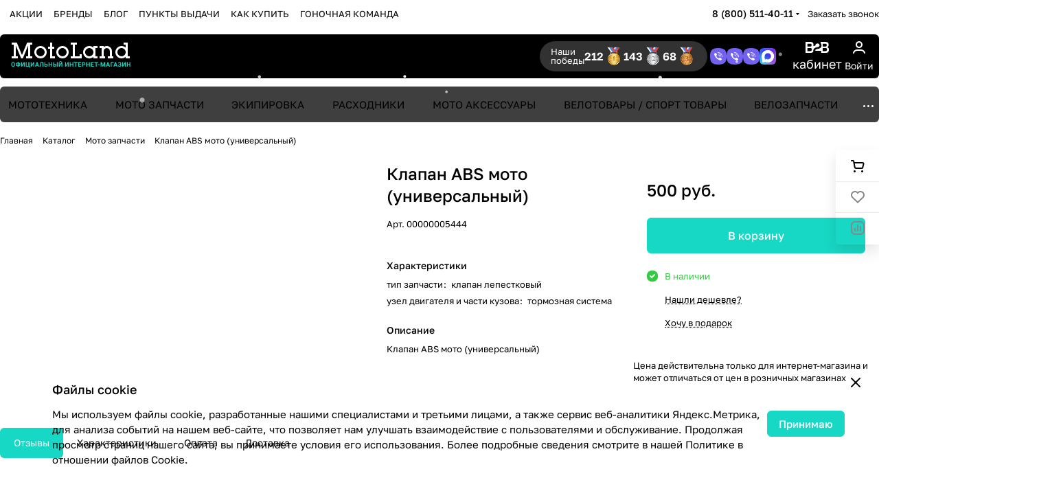

--- FILE ---
content_type: text/html; charset=UTF-8
request_url: https://motoland-shop.ru/bitrix/templates/aspro-premier/components/bitrix/catalog.comments/catalog/ajax.php?IBLOCK_ID=74&ELEMENT_ID=137011&XML_ID=&SITE_ID=s1
body_size: 8683
content:
<div id="comp_af0a28145f2049d660ab9d74aaa9d34a">
<div class="comments-block__inner-wrapper">
    
    <script>
        BX.ready(function() {
            if (BX.viewImageBind) {
                BX.viewImageBind('blg-comment-37588', false, {
                    tag:'IMG',
                    attr: 'data-bx-image'
                });
            }
        });
        BX.message({
            'BPC_MES_DELETE': 'Удалить',
        });
    </script>
    <div id="reviews_sort_continer" class="hidden"></div>
    <div class="blog-comments" id="blg-comment-37588">
    <a name="comments" class="hidden"></a>

            <script>
    var reviews_count = '';
    var reviews_count_text = '';

    if (reviews_count && !isNaN(reviews_count) && reviews_count_text) {
        $('.EXTENDED .element-count-wrapper .element-count').text(reviews_count_text).removeClass('hidden');
    }

    
    function onLightEditorShow(content) {
        if (!window.oBlogComLHE)
            return BX.addCustomEvent(window, 'LHE_OnInit', function() {
                setTimeout(function() {
                    onLightEditorShow(content);
                }, 500);
            });

        oBlogComLHE.SetContent(content || '');
        oBlogComLHE.CreateFrame(); // We need to recreate editable frame after reappending editor container
        oBlogComLHE.SetEditorContent(oBlogComLHE.content);
        oBlogComLHE.SetFocus();
    }

    function commentAction(key, el, type) {
        const $this = $(el);
        const $comment = $('#form_comment_' + key);
        const $commentsContainer = $('.blog-comments');
        const currentCommentType = $comment.data('type');
        const currentKey = $commentsContainer.data('key');
        $('.js-form-comment').hide();
        $('.blog-comment-action__link').not($this).removeClass('clicked');

        if (!currentKey) {
            $comment.data('key', key);
        }

        if ((type !== currentCommentType && typeof window[type] !== 'undefined') || currentKey !== key) {
            window[type](key);
            $comment.data('type', type);
            $comment.data('key', key);
        }

        if ((type !== currentCommentType && !$this.hasClass('clicked')) || type === currentCommentType)
            toggleComment($this, $comment);

    }

    function toggleComment($el, $comment,) {
        if ($el.hasClass('clicked')) {
            $comment.slideUp();
            $el.removeClass('clicked');
            $el.closest('.blog-comment-content__item').find('.blog-comment-action__link').removeClass('clicked');
        } else{
            $comment.slideDown();
            $el.addClass('clicked');
        }
    }

    function showComment(key, error, userName, userEmail, needData) {
        subject = '';
        comment = '';

        if (needData == "Y") {
            subject = window["title" + key];
            comment = window["text" + key];
        }

        var pFormCont = BX('form_c_del');
        if (!pFormCont) {
            return;
        }

        clearForm(pFormCont);

        if (BX.hasClass(pFormCont, 'blog-comment__edit-form')) {
            BX.removeClass(pFormCont, 'blog-comment__edit-form');
        }
        BX('form_comment_' + key).appendChild(pFormCont); // Move form
        fileInputInit("Прикрепить изображение (не более 1 мб)", 'Y');

        pFormCont.style.display = "block";

        form_comment.parentId.value = key;
        form_comment.edit_id.value = '';
        form_comment.act.value = 'add';
        form_comment.post.value = 'Опубликовать отзыв';
        form_comment.action = form_comment.action + "#" + key;

        if (error == "Y") {
            if (comment.length > 0) {
                comment = comment.replace(/\/</gi, '<');
                comment = comment.replace(/\/>/gi, '>');
            }
            if (userName.length > 0) {
                userName = userName.replace(/\/</gi, '<');
                userName = userName.replace(/\/>/gi, '>');
                form_comment.user_name.value = userName;
            }
            if (userEmail.length > 0) {
                userEmail = userEmail.replace(/\/</gi, '<');
                userEmail = userEmail.replace(/\/>/gi, '>');
                form_comment.user_email.value = userEmail;
            }
            if (subject && subject.length > 0 && form_comment.subject) {
                subject = subject.replace(/\/</gi, '<');
                subject = subject.replace(/\/>/gi, '>');
                form_comment.subject.value = subject;
            }
        }

        files = BX('form_comment')["UF_BLOG_COMMENT_DOC[]"];
        if (files !== null && typeof files != 'undefined') {
            if (!files.length) {
                BX.remove(files);
            } else {
                for (i = 0; i < files.length; i++)
                    BX.remove(BX(files[i]));
            }
        }
        filesForm = BX.findChild(BX('blog-comment-user-fields-UF_BLOG_COMMENT_DOC'), {
            'className': 'file-placeholder-tbody'
        }, true, false);
        if (filesForm !== null && typeof filesForm != 'undefined')
            BX.cleanNode(filesForm, false);

        filesForm = BX.findChild(BX('blog-comment-user-fields-UF_BLOG_COMMENT_DOC'), {
            'className': 'feed-add-photo-block'
        }, true, true);
        if (filesForm !== null && typeof filesForm != 'undefined') {
            for (i = 0; i < filesForm.length; i++) {
                if (BX(filesForm[i]).parentNode.id != 'file-image-template')
                    BX.remove(BX(filesForm[i]));
            }
        }

        filesForm = BX.findChild(BX('blog-comment-user-fields-UF_BLOG_COMMENT_DOC'), {
            'className': 'file-selectdialog'
        }, true, false);
        if (filesForm !== null && typeof filesForm != 'undefined') {
            BX.hide(BX.findChild(BX('blog-comment-user-fields-UF_BLOG_COMMENT_DOC'), {
                'className': 'file-selectdialog'
            }, true, false));
            BX.show(BX('blog-upload-file'));
        }

        onLightEditorShow(comment);
    }

    function editComment(key) {
        subject = window["title" + key];
        comment = window["text" + key];

        if (comment.length > 0) {
            comment = comment.replace(/\/</gi, '<');
            comment = comment.replace(/\/>/gi, '>');
        }

        var pFormCont = BX('form_c_del');
        var parent = BX.findParent(BX('form_comment_' + key), {
            "class": "blog-comment"
        });
        var commentBlock = BX('blg-comment-' + key);

        if (commentBlock === null) {
            if (BX('blg-comment-' + key + 'old') !== null) {
                $('#blg-comment-' + key + 'old').attr('id', 'blg-comment-' + key);
                commentBlock = BX('blg-comment-' + key);
            }
        }

        if (BX.hasClass(parent, 'parent')) {
            BX.addClass(pFormCont, 'blog-comment__edit-form');
            updateEditForm(commentBlock, pFormCont, true);
        } else if (BX.hasClass(pFormCont, 'blog-comment__edit-form')) {
            BX.removeClass(pFormCont, 'blog-comment__edit-form');
            updateEditForm(commentBlock, pFormCont);
        } else {
            updateEditForm(commentBlock, pFormCont);
        }

        BX('form_comment_' + key).appendChild(pFormCont); // Move form

        typeof dropZone === 'object' && dropZone.drawImagesFromColection(document.querySelectorAll(`[rel="reviews-gallery_${key}"] img`));

        pFormCont.style.display = "block";

        files = BX('form_comment')["UF_BLOG_COMMENT_DOC[]"];
        if (files !== null && typeof files != 'undefined') {
            if (!files.length) {
                BX.remove(files);
            } else {
                for (i = 0; i < files.length; i++)
                    BX.remove(BX(files[i]));
            }
        }
        filesForm = BX.findChild(BX('blog-comment-user-fields-UF_BLOG_COMMENT_DOC'), {
            'className': 'file-placeholder-tbody'
        }, true, false);
        if (filesForm !== null && typeof filesForm != 'undefined')
            BX.cleanNode(filesForm, false);

        filesForm = BX.findChild(BX('blog-comment-user-fields-UF_BLOG_COMMENT_DOC'), {
            'className': 'feed-add-photo-block'
        }, true, true);
        if (filesForm !== null && typeof filesForm != 'undefined') {
            for (i = 0; i < filesForm.length; i++) {
                if (BX(filesForm[i]).parentNode.id != 'file-image-template')
                    BX.remove(BX(filesForm[i]));
            }
        }

        filesForm = BX.findChild(BX('blog-comment-user-fields-UF_BLOG_COMMENT_DOC'), {
            'className': 'file-selectdialog'
        }, true, false);
        if (filesForm !== null && typeof filesForm != 'undefined') {
            BX.hide(BX.findChild(BX('blog-comment-user-fields-UF_BLOG_COMMENT_DOC'), {
                'className': 'file-selectdialog'
            }, true, false));
            BX.show(BX('blog-upload-file'));
        }

        onLightEditorShow(comment);

        form_comment.parentId.value = '';
        form_comment.edit_id.value = key;
        form_comment.act.value = 'edit';
        form_comment.post.value = 'Сохранить';
        form_comment.action = form_comment.action + "#" + key;

        if (subject && subject.length > 0 && form_comment.subject) {
            subject = subject.replace(/\/</gi, '<');
            subject = subject.replace(/\/>/gi, '>');
            form_comment.subject.value = subject;
        }
    }

    function waitResult(id) {
        id = parseInt(id);
        r = 'new_comment_' + id;
        ob = BX(r);
        const eventdata = {
            id: id,
        };

        if (ob.innerHTML.length > 0) {
            var obNew = BX.processHTML(ob.innerHTML, true);
            scripts = obNew.SCRIPT;
            BX.ajax.processScripts(scripts, true);
            if (window.commentEr && window.commentEr == "Y") {
                BX('err_comment_' + id).innerHTML = ob.innerHTML;
                ob.innerHTML = '';
            } else {
                if (BX('edit_id').value > 0) {
                    if (BX('blg-comment-' + id)) {
                        BX('blg-comment-' + id + 'old').innerHTML = BX('blg-comment-' + id).innerHTML;
                        BX('blg-comment-' + id + 'old').id = 'blg-comment-' + id;
                    } else {
                        BX('blg-comment-' + id + 'old').innerHTML = ob.innerHTML;
                    }

                    // clean deleted images
                    document.querySelector('.blog-comment-form__existing-files').innerHTML = '';
                } else {
                    if (id) {
                        BX('new_comment_cont_' + id).innerHTML += ob.innerHTML;
                        BX('new_comment_cont_' + id).classList.remove('hidden');
                    } else {
                        $('.blog-comment__container').prepend($(ob.innerHTML));
                    }

                    // adjust first comment's html
                    const nodeAlertEmpty = document.querySelector('.alert-empty')
                    if (nodeAlertEmpty) {
                        // remove empty reviews block
                        nodeAlertEmpty.remove();

                        // show raging block
                        const nodeRatingBlock = document.querySelector('.comments-block__reviews-info-inner');
                        if (nodeRatingBlock) {
                            nodeRatingBlock.classList.remove('hidden');
                        }

                        // show sort
                        const nodeSort = document.querySelector('.reviews_sort');
                        if (nodeSort) {
                            nodeSort.classList.remove('hidden');
                        }

                        // add first rating
                        const nodeRateBar = ob.querySelector('.rate__bar');
                        if (nodeRateBar) {
                            nodeRatingBlock.querySelector('.rating-value .count').innerText = nodeRateBar.value;
                        }
                    }
                }
                ob.innerHTML = '';
            }
            window.commentEr = false;

            BX.closeWait();
            BX('post-button').disabled = false;

            if (id == 0) {
                var comments = document.querySelector('.EXTENDED .blog-comments');
                if (comments !== null) {
                    comments.classList.remove('empty-reviews');
                }

                var bError = $(comments).find('[id^=err_comment] *').length > 0;
                if (!bError) {
                    $('#form_comment_0').slideUp();
                    clearForm(BX('form_c_del'));
                    eventdata.status = 'success';
                } else {
                    $('#form_comment_0 [name=comment]').val(window.commentOr);
                    eventdata.status = 'error';
                    eventdata.message = $(comments).find('[id^=err_comment]').text().trim();
                }

                BX.onCustomEvent("onIblockCatalogCommentSubmit", [eventdata]);
            } else {
                BX('form_c_del').style.display = "none";
            }
        } else {
            setTimeout("waitResult('" + id + "')", 500);
        }

        $('.reviews-gallery-block .slider-solution').removeClass('appear-block');
    }

    function submitComment() {
        //oBlogComLHE.SaveContent();
        BX('post-button').focus();
        BX('post-button').disabled = true;
        obForm = BX('form_comment');
        const bCommentRequired = false;
                    if (BX('edit_id').value > 0) {
                val = BX('edit_id').value;
                BX('blg-comment-' + val).id = 'blg-comment-' + val + 'old';
            } else
                val = BX('parentId').value;
            id = 'new_comment_' + val;

            if (BX('err_comment_' + val))
                BX('err_comment_' + val).innerHTML = '';

            if (!prepareFormInfo(obForm, bCommentRequired)) {
                BX('post-button').disabled = false;
                return false;
            }

            BX.ajax.submitComponentForm(obForm, id);
            var comment = $(obForm).find('[name=comment]');
            setTimeout(function() {
                comment.css('color', '');
            }, 1500);

            setTimeout("waitResult('" + val + "')", 100);
        
        var eventdata = {
            type: 'form_submit',
            form: $(obForm)
        };
        BX.onCustomEvent('onSubmitForm', [eventdata]);
    }

    function prepareFormInfo(obForm, bCommentRequired) {
        let isValid = true;

        var form = $(obForm);

        // remove hidden comment field
        form.find('input[type=hidden][name=comment]').remove();

        var comment = form.find('[name=comment]');
        var limitations = form.find('[name=limitations]');
        var virtues = form.find('[name=virtues]');
        var rating = form.find('[name=rating]');
        var edit_id = form.find('[name=edit_id]') ?
            parseInt(form.find('[name=edit_id]').val()) :
            false;
        var parent_id = form.find('[name=parentId]') ?
            parseInt(form.find('[name=parentId]').val()) :
            false;
        var oid = form.find('[name=OFFER_ID]').val();
        oid = String(oid).length ? oid : '';

        var ratingVal = rating.closest('.votes_block').data('rating');
        if (ratingVal) {
            rating.val(ratingVal);
        }

        var resultCommentText = '';
        if (virtues.val()) {
            resultCommentText += `<virtues>${virtues.val().replace(/(<([^>]+)>)/gi, "")}</virtues>\n`;
        }
        if (limitations.val()) {
            resultCommentText += `<limitations>${limitations.val().replace(/(<([^>]+)>)/gi, "")}</limitations>\n`;
        }
        if (comment.val()) {
            resultCommentText += `<comment>${comment.val().replace(/(<([^>]+)>)/gi, "")}</comment>`;
        }
        else if ((!bCommentRequired || edit_id) && !parent_id) {
            resultCommentText += `<uniqid>${oid}</uniqid>`;
        }

        if (bCommentRequired && !resultCommentText) {
            const $label = form.find('.form__text-field:visible:first label:not(.error)');
            const $error = form.find('.comments-error');
            if (!$error.length) {
                const error = BX.create({
                    tag: 'label',
                    text: "Заполните одно из полей: достоинства, недостатки, комментарий",
                    attrs: {
                        class: 'error comments-error',
                        for: 'virtues'
                    },
                });
                BX.insertAfter(error, $label[0]);
            }
            isValid = false;
        }

        isValid = isValid && $(obForm).valid();

        if (!isValid) {
            return false;
        }

        window.commentOr = comment.val();

        // add hidden comment field
        if (resultCommentText) {
            let commentHidden = BX.create({
                tag: 'input',
                attrs: {
                    type: 'hidden',
                    name: comment.attr('name'),
                    value: resultCommentText,
                },
            });

            BX.insertAfter(commentHidden, comment[0]);
        }

        return isValid;
    }

    function hideShowComment(url, id) {
        var siteID = 's1';
        var bcn = BX('blg-comment-' + id);
        BX.showWait(bcn);
        bcn.id = 'blg-comment-' + id + 'old';
        BX('err_comment_' + id).innerHTML = '';
        url += `&SITE_ID=` + siteID;
        BX.ajax.get(url, function(data) {
            var obNew = BX.processHTML(data, true);
            scripts = obNew.SCRIPT;
            BX.ajax.processScripts(scripts, true);
            var nc = BX('new_comment_' + id);
            var bc = BX('blg-comment-' + id + 'old');
            nc.style.display = "none";
            nc.innerHTML = data;
            $('.reviews-gallery-block .slider-solution').removeClass('appear-block');
            if (BX('blg-comment-' + id)) {
                bc.innerHTML = BX('blg-comment-' + id).innerHTML;
            } else {
                BX('err_comment_' + id).innerHTML = nc.innerHTML;
            }
            BX('blg-comment-' + id + 'old').id = 'blg-comment-' + id;

            BX.closeWait();
        });

        return false;
    }

    function deleteComment(url, id) {
        var siteID = 's1';
        BX.showWait(BX('blg-comment-' + id));
        url += '&SITE_ID=' + siteID;
        BX.ajax.get(url, function(data) {
            var obNew = BX.processHTML(data, true);
            scripts = obNew.SCRIPT;
            BX.ajax.processScripts(scripts, true);

            var nc = BX('new_comment_' + id);
            nc.style.display = "none";
            nc.innerHTML = data;

            if (BX('blg-com-err')) {
                BX('err_comment_' + id).innerHTML = nc.innerHTML;
            } else {
                BX('blg-comment-' + id).innerHTML = nc.innerHTML;
            }
            nc.innerHTML = '';

            BX.closeWait();
        });


        return false;
    }

    function updateEditForm(commentBlock, pFormCont, parent) {
        clearForm(pFormCont);
        if (parent) {
            var rating = BX.findChild(commentBlock, {
                "class": 'rate__bar'
            }, true, true);
            rating = rating === undefined ? 0 : rating[0].value;

            var stars = BX.findChild(pFormCont, {
                "class": 'item-rating rating__star-svg'
            }, true, true);
            var _this = $(stars[rating - 1]),
                index = rating,
                ratingMessage = _this.data('message');

            _this.closest('.votes_block').data('rating', index);
            var ratingInput = _this.closest('.votes_block').find('input[name=RATING]');
            if (ratingInput.length) {
                ratingInput.val(index);
            } else {
                _this.closest('.votes_block').find('input[data-sid=RATING]').val(index);
            }
            _this.closest('.votes_block').find('.rating_message').data('message', ratingMessage).text(ratingMessage);;

            stars.forEach(function(star, index) {
                if (index < rating) {
                    $(star).addClass('rating__star-svg--filled');
                } else {
                    $(star).removeClass('rating__star-svg--filled');
                }
            });

            var virtues = BX.findChild(commentBlock, {
                "class": 'comment-text__text VIRTUES'
            }, true);
            if (virtues !== null) {
                virtues = virtues.innerHTML.trim();
            }
            var limitations = BX.findChild(commentBlock, {
                "class": 'comment-text__text LIMITATIONS'
            }, true);
            if (limitations !== null) {
                limitations = limitations.innerHTML.trim();
            }
            var comment = BX.findChild(commentBlock, {
                "class": 'comment-text__text COMMENT'
            }, true);
            if (comment !== null) {
                comment = comment.innerHTML.trim();
            }
            var approveText = BX.findChild(commentBlock, {
                "class": 'comment-text__text APPROVE_TEXT'
            }, true);
            if (approveText !== null) {
                approveText = approveText.innerHTML.trim();
            }

            $(pFormCont).find('.form.virtues textarea').val(virtues);
            $(pFormCont).find('.form.limitations textarea').val(limitations);
            $(pFormCont).find('.form.comment textarea').val(comment);
            $(pFormCont).find('.form.approve-text input').val(approveText);
        } else {
            var comment = BX.findChild(commentBlock, {
                "class": 'comment-text__text COMMENT'
            }, true).innerHTML.trim();
            $(pFormCont).find('.form.comment textarea').val(comment);
        }


    }

    function clearForm(pFormCont) {

        var stars = BX.findChild(pFormCont, {
            "class": 'item-rating'
        }, true, true);
        stars.forEach(function(star, index) {
            $(stars).removeClass('rating__star-svg--filled');
        });


        var votesBlock = $(pFormCont).find('.votes_block');

        votesBlock.data('rating', '');

        if (votesBlock.find('input[name=RATING]').length) {
            votesBlock.find('input[name=RATING]').val('');
        } else {
            votesBlock.find('input[data-sid=RATING]').val('');
        }
        votesBlock.find('.rating_message').data('message', "Без оценки").text("Без оценки");

        $(pFormCont).find('.form.virtues textarea').val('');
        $(pFormCont).find('.form.limitations textarea').val('');
        $(pFormCont).find('.form.comment textarea').val('');
        $(pFormCont).find('input[type=file]').val('');
        $(pFormCont).find('input[name=rating]').val('');
        $(pFormCont).find("input[type=file]").uniform.update();

        typeof dropZone === 'object' && dropZone.removeAllFiles();
    }

    
    function blogShowFile() {
        el = BX('blog-upload-file');
        if (el.style.display != 'none')
            BX.hide(el);
        else
            BX.show(el);
        BX.onCustomEvent(BX('blog-comment-user-fields-UF_BLOG_COMMENT_DOC'), "BFileDLoadFormController");
    }

    BX.Aspro.Utils.readyDOM(() => {
        BX.Aspro.Loader.addExt('file_input', 'validate.script').then(() => {
            $('form[name="form_comment"]').validate({
                highlight: function(element) {
                    $(element).parent().addClass('error');
                },
                unhighlight: function(element) {
                    $(element).parent().removeClass('error');
                },
                submitHandler: function(form) {
                    if ($('form[name="form_comment"]').valid()) {
                        setTimeout(function() {
                            $(form).find('button[type="submit"]').attr("disabled", "disabled");
                        }, 300);
                        var eventdata = {type: 'form_submit', form: form, form_name: 'form_comment'};
                        BX.onCustomEvent('onSubmitForm', [eventdata]);
                    }
                },
                errorPlacement: function(error, element) {
                    let uploader = element.closest('.uploader');
                    if (uploader.length) {
                        error.insertAfter(uploader);
                    }
                    else {
                        error.insertAfter(element);
                    }
                },
            });
        })
    });

    $('.blog-add-comment .btn').on('click', function() {
        if (!$(this).hasClass('clicked')) {
            showComment('0');
            $(this).addClass('clicked');
        } else
            $('#form_comment_0').slideToggle();
    });

    
    
    BX.Aspro?.Comments?.showCurrentOfferInfo();
</script>
            
    
    
                                                        <div class="js-form-comment" id="form_comment_" style="display:none;">
                    <div id="form_c_del" style="display:none;">
                        <div class="blog-comment__form">
                            <form enctype="multipart/form-data" method="POST" name="form_comment" id="form_comment" action="/bitrix/templates/aspro-premier/components/bitrix/catalog.comments/catalog/aspro/blog.post.comment.premier/adapt/ajax.php">
                                <input type="hidden" name="parentId" id="parentId" value="">
                                <input type="hidden" name="edit_id" id="edit_id" value="">
                                <input type="hidden" name="act" id="act" value="add">
                                <input type="hidden" name="post" value="Y">

                                                                    <input type="hidden" name="IBLOCK_ID" value="74">
                                
                                                                    <input type="hidden" name="ELEMENT_ID" value="137011">
                                
                                
                                                                    <input type="hidden" name="XML_ID" value="">
                                
                                                                    <input type="hidden" name="SITE_ID" value="s1">
                                
                                                                <input type="hidden" name="sessid" id="sessid" value="af4102daa8c2929978b2ce580979463e" />
                                <div class="form popup blog-comment-fields outer-rounded-x bordered mb mb--24">
                                    <div class="form-header">
                                                                                    <div class="blog-comment-field blog-comment-field-user">
                                                <div class="row form">
                                                    <div class="col-md-6 col-sm-6">
                                                        <div class="form-group ">
                                                            <label for="user_name">Ваше имя <span class="required-star">*</span></label>
                                                            <div class="input">
                                                            <input maxlength="255" size="30" class="form-control" required tabindex="3" type="text" name="user_name" id="user_name" value="">
                                                            </div>
                                                        </div>
                                                    </div>
                                                    <div class="col-md-6 col-sm-6">
                                                        <div class="form-group ">
                                                            <label for="user_email">E-mail</label>
                                                            <div class="input">
                                                            <input maxlength="255" size="30" class="form-control" tabindex="4" type="text" name="user_email" id="user_email" value="">
                                                            </div>
                                                        </div>
                                                    </div>
                                                </div>
                                            </div>
                                        
                                        
                                        <div class="row form">
                                            <div class="col-md-12">
                                                <div class="form-group">
                                                    <label class="rating_label" data-hide>Ваша оценка <span class="required-star">*</span></label>
                                                    <div class="votes_block nstar big with-text" data-hide>
                                                        <div class="ratings">
                                                            <div class="inner_rating rating__star-svg">
                                                                                                                                    <div class="item-rating rating__star-svg" data-message="Очень плохо">
                                                                        <i class="svg inline  inline " aria-hidden="true"><svg width="16" height="16" ><use xlink:href="/bitrix/templates/aspro-premier/images/svg/catalog/item_icons.svg?1760406809#star-13-13"></use></svg></i>                                                                    </div>
                                                                                                                                    <div class="item-rating rating__star-svg" data-message="Плохо">
                                                                        <i class="svg inline  inline " aria-hidden="true"><svg width="16" height="16" ><use xlink:href="/bitrix/templates/aspro-premier/images/svg/catalog/item_icons.svg?1760406809#star-13-13"></use></svg></i>                                                                    </div>
                                                                                                                                    <div class="item-rating rating__star-svg" data-message="Нормально">
                                                                        <i class="svg inline  inline " aria-hidden="true"><svg width="16" height="16" ><use xlink:href="/bitrix/templates/aspro-premier/images/svg/catalog/item_icons.svg?1760406809#star-13-13"></use></svg></i>                                                                    </div>
                                                                                                                                    <div class="item-rating rating__star-svg" data-message="Хорошо">
                                                                        <i class="svg inline  inline " aria-hidden="true"><svg width="16" height="16" ><use xlink:href="/bitrix/templates/aspro-premier/images/svg/catalog/item_icons.svg?1760406809#star-13-13"></use></svg></i>                                                                    </div>
                                                                                                                                    <div class="item-rating rating__star-svg" data-message="Отлично">
                                                                        <i class="svg inline  inline " aria-hidden="true"><svg width="16" height="16" ><use xlink:href="/bitrix/templates/aspro-premier/images/svg/catalog/item_icons.svg?1760406809#star-13-13"></use></svg></i>                                                                    </div>
                                                                                                                            </div>
                                                        </div>
                                                        <div class="rating_message secondary-color" data-message="Без оценки">Без оценки</div>
                                                        <input class="hidden" name="rating" required>
                                                    </div>
                                                </div>
                                            </div>
                                        </div>

                                        <div class="row form virtues" data-hide>
                                            <div class="col-md-12">
                                                <div class="form-group">
                                                    <label for="virtues">Достоинства</label>
                                                    <div class="input">
                                                    <textarea rows="3" class="form-control" tabindex="3" name="virtues" id="virtues" value=""></textarea>
                                                    </div>
                                                </div>
                                            </div>
                                        </div>

                                        <div class="row form limitations" data-hide>
                                            <div class="col-md-12">
                                                <div class="form-group">
                                                    <label for="limitations">Недостатки</label>
                                                    <div class="input">
                                                    <textarea rows="3" class="form-control" tabindex="3" name="limitations" id="limitations" value=""></textarea>
                                                    </div>
                                                </div>
                                            </div>
                                        </div>

                                        <div class="row form comment">
                                            <div class="col-md-12">
                                                <div class="form-group">
                                                    <label for="comment">Комментарий</label>
                                                    <div class="input">
                                                        <textarea rows="3" class="form-control" tabindex="3" name="comment" id="comment" value=""></textarea>
                                                    </div>
                                                </div>
                                            </div>
                                        </div>

                                        <div class="row form">
                                            <div class="col-md-12 blog-comment-form__existing-files">

                                            </div>
                                        </div>

                                                                                    <div class="drop-zone bordered button-rounded-x mb mb--20" data-hide>
                                                <div class ="drop-zone__wrapper button-rounded-x">
                                                    <input type="file" id="comment_images" multiple="multiple" name="comment_images[]" accept="image/*" title="" class="drop-zone__wrapper-input uniform-ignore">
                                                </div>
                                            </div>

                                            <script>var dropZone = new DropZone('.drop-zone', {maxImageCount:10});</script>
                                        
                                        
                                        
                                                                                    <div class="captcha-row clearfix fill-animate">
                                                <label for="captcha_word"><span>Подтвердите, что вы не робот&nbsp;<span class="required-star">*</span></span></label>
                                                <div class="captcha_image">
                                                    <img data-src="" src="[data-uri]" width="180" height="40" id="captcha" border="0" class="captcha_img" style="display: none; opacity: 0; width: 0; height: 0; margin: 0;" />
                                                    <input type="hidden" id="captcha_code" name="captcha_code" class="captcha_sid" value="01a9d1fdc6550a3413717e4cb2620f2c" />
                                                    <div class="captcha_reload"></div>
                                                    <span class="refresh"><a href="javascript:;" rel="nofollow">Поменять картинку</a></span>
                                                </div>
                                                <div class="captcha_input">
                                                    <div id='recaptcha-dLp7' class='smart-captcha' data-sitekey='ysc1_3TlXST0pyrDFuEccU2uX4G0FdWekifRtDdSm6qeB54b4376b'></div><script>if (typeof renderCaptcha !== 'undefined') {renderCaptcha('recaptcha-dLp7');} else {parent.renderCaptcha('recaptcha-dLp7');}</script><script>if (typeof BX !== 'undefined') {BX.onCustomEvent('onRenderCaptcha');} else {parent.BX.onCustomEvent('onRenderCaptcha');}</script>
                                                </div>
                                            </div>
                                        
                                        <div class="blog-comment-buttons-wrapper font_15">
                                            <input tabindex="10" class="btn btn-default" value="Опубликовать отзыв" type="button" name="sub-post" id="post-button" onclick="submitComment()">
                                        </div>
                                    </div>
                                </div>
                                <input type="hidden" name="blog_upload_cid" id="upload-cid" value="">
                            </form>
                        </div>
                    </div>
                </div>
                        
                                                
                                    
                                    <div class="outer-rounded-x bordered alert-empty p p--32">
                        <div class="no-margin-p line-block line-block--gap line-block--flex-wrap line-block--justify-between line-block--align-flex-start">
                            <div>
                                <h3 class='switcher-title'>У этого товара пока нет отзывов, но вы можете быть первым</h3><p>Совершите покупку и оставьте свой отзыв об его использовании</p>                            </div>

                            <button type="button" class="btn btn-default show-comment blog-comment-action__link">
                                Написать отзыв                            </button>
                        </div>
                    </div>
                    <script>
                        var comments = $('.EXTENDED .blog-comments');
                        if (comments.length) {
                            comments.addClass('empty-reviews');
                        }
                    </script>
                
                                    <div class="js-form-comment" id="form_comment_0" style="display: none;">
                        <div id="err_comment_0"></div>
                        <div class="js-form-comment" id="form_comment_0"></div>
                        <div id="new_comment_0" style="display:none;"></div>
                    </div>

                    <div id="new_comment_cont_0" class="hidden"></div>

                                    
                <div class="reviews_sort flexbox gap gap--36 hidden">
        <div class="filter-panel sort_header border-bottom pb pb--16">
        
        <!--noindex-->
            <div class="filter-panel__sort">
                                    <form id="review-sort-form" class="review-sort-form filter-panel__sort-form" method="POST" enctype="multipart/form-data">
                        <input type="hidden" name="reviews_sort" value="Y" />
                        <input type="hidden" name="reviews_filter" value="Y" />
                        <input type="hidden" name="ajax_url" value="/bitrix/templates/aspro-premier/components/bitrix/catalog.comments/catalog/aspro/blog.post.comment.premier/adapt/ajax.php">
                                                            <div class="filter-panel__sort-form__inner flexbox flexbox--row flexbox--wrap gap gap--8">
                        <div class="filter-panel__sort-form__item dropdown-select dropdown-select--with-dropdown">
                            <button type="button" class="btn--no-btn-appearance dropdown-select__title font_14 fill-dark-light bordered rounded-x">
                                <i class="svg inline mr mr--12 inline " aria-hidden="true"><svg width="12" height="12" ><use xlink:href="/bitrix/templates/aspro-premier/images/svg/catalog/item_icons.svg?1760406809#sort"></use></svg></i>                                <span>
                                    Сначала позитивные                                </span>
                                <i class="svg inline dropdown-select__icon-down inline " aria-hidden="true"><svg width="5" height="3" ><use xlink:href="/bitrix/templates/aspro-premier/images/svg/arrows.svg?1760406809#down"></use></svg></i>                            </button>

                            <div class="dropdown-select__list dropdown-menu-wrapper dropdown-menu-wrapper--woffset" role="menu">
                                <div class="dropdown-menu-inner rounded-x">
                                                                                                                    <label class="dropdown-select__list-item font_15 radio">
                                            <input
                                                class="review-sort-form__input"
                                                id="sort-panel-rating_desc"
                                                name="sort"
                                                type="radio"
                                                value="UF_ASPRO_COM_RATING:SORT_DESC"
                                                checked                                            />
                                            <span class="dropdown-menu-item color_222 dropdown-menu-item--current">
                                                <span>Сначала позитивные</span>
                                                                                                    <i class="svg inline stroke-dark-light inline " aria-hidden="true"><svg width="12" height="9" ><use xlink:href="/bitrix/templates/aspro-premier/images/svg/form_icons.svg?1760406809#checkmark"></use></svg></i>                                                                                            </span>
                                        </label>
                                                                                                                    <label class="dropdown-select__list-item font_15 radio">
                                            <input
                                                class="review-sort-form__input"
                                                id="sort-panel-rating_asc"
                                                name="sort"
                                                type="radio"
                                                value="UF_ASPRO_COM_RATING:SORT_ASC"
                                                                                            />
                                            <span class="dropdown-menu-item color_222">
                                                <span>Сначала негативные</span>
                                                                                            </span>
                                        </label>
                                                                                                                    <label class="dropdown-select__list-item font_15 radio">
                                            <input
                                                class="review-sort-form__input"
                                                id="sort-panel-date_asc"
                                                name="sort"
                                                type="radio"
                                                value="DateFormated:SORT_ASC"
                                                                                            />
                                            <span class="dropdown-menu-item color_222">
                                                <span>Сначала старые</span>
                                                                                            </span>
                                        </label>
                                                                                                                    <label class="dropdown-select__list-item font_15 radio">
                                            <input
                                                class="review-sort-form__input"
                                                id="sort-panel-date_desc"
                                                name="sort"
                                                type="radio"
                                                value="DateFormated:SORT_DESC"
                                                                                            />
                                            <span class="dropdown-menu-item color_222">
                                                <span>Сначала новые</span>
                                                                                            </span>
                                        </label>
                                                                                                                    <label class="dropdown-select__list-item font_15 radio">
                                            <input
                                                class="review-sort-form__input"
                                                id="sort-panel-like_desc"
                                                name="sort"
                                                type="radio"
                                                value="UF_ASPRO_COM_LIKE:SORT_DESC"
                                                                                            />
                                            <span class="dropdown-menu-item color_222">
                                                <span>Сначала полезные</span>
                                                                                            </span>
                                        </label>
                                                                    </div>
                            </div>
                        </div>

                                                                                                        <div class="filter-panel__sort-form__item dropdown-select dropdown-select--with-dropdown">
                                    <button type="button" class="btn--no-btn-appearance dropdown-select__title font_14 fill-dark-light bordered rounded-x">
                                        <i class="svg inline mr mr--12 inline " aria-hidden="true"><svg width="12" height="12" ><use xlink:href="/bitrix/templates/aspro-premier/images/svg/catalog/item_icons.svg?1760406809#star-12-12"></use></svg></i>                                        <span>С любым рейтингом</span>
                                        <i class="svg inline dropdown-select__icon-down inline " aria-hidden="true"><svg width="5" height="3" ><use xlink:href="/bitrix/templates/aspro-premier/images/svg/arrows.svg?1760406809#down"></use></svg></i>                                    </button>

                                    <div class="dropdown-select__list dropdown-menu-wrapper dropdown-menu-wrapper--woffset" role="menu">
                                        <div class="dropdown-menu-inner rounded-x">
                                                                                            <label class="dropdown-select__list-item font_15 radio">
                                                    <input
                                                        class="review-sort-form__input"
                                                        id="filter-panel-rating-0"
                                                        name="filter[RATING]"
                                                        type="radio"
                                                        value=""
                                                        checked                                                    />
                                                    <span class="dropdown-menu-item color_222 dropdown-menu-item--current">
                                                        <span>С любым рейтингом</span>
                                                                                                                    <i class="svg inline stroke-dark-light inline " aria-hidden="true"><svg width="12" height="9" ><use xlink:href="/bitrix/templates/aspro-premier/images/svg/form_icons.svg?1760406809#checkmark"></use></svg></i>                                                                                                            </span>
                                                </label>
                                                                                            <label class="dropdown-select__list-item font_15 radio">
                                                    <input
                                                        class="review-sort-form__input"
                                                        id="filter-panel-rating-1"
                                                        name="filter[RATING]"
                                                        type="radio"
                                                        value="1"
                                                                                                            />
                                                    <span class="dropdown-menu-item color_222">
                                                        <span>1 звезда</span>
                                                                                                            </span>
                                                </label>
                                                                                            <label class="dropdown-select__list-item font_15 radio">
                                                    <input
                                                        class="review-sort-form__input"
                                                        id="filter-panel-rating-2"
                                                        name="filter[RATING]"
                                                        type="radio"
                                                        value="2"
                                                                                                            />
                                                    <span class="dropdown-menu-item color_222">
                                                        <span>2 звезды</span>
                                                                                                            </span>
                                                </label>
                                                                                            <label class="dropdown-select__list-item font_15 radio">
                                                    <input
                                                        class="review-sort-form__input"
                                                        id="filter-panel-rating-3"
                                                        name="filter[RATING]"
                                                        type="radio"
                                                        value="3"
                                                                                                            />
                                                    <span class="dropdown-menu-item color_222">
                                                        <span>3 звезды</span>
                                                                                                            </span>
                                                </label>
                                                                                            <label class="dropdown-select__list-item font_15 radio">
                                                    <input
                                                        class="review-sort-form__input"
                                                        id="filter-panel-rating-4"
                                                        name="filter[RATING]"
                                                        type="radio"
                                                        value="4"
                                                                                                            />
                                                    <span class="dropdown-menu-item color_222">
                                                        <span>4 звезды</span>
                                                                                                            </span>
                                                </label>
                                                                                            <label class="dropdown-select__list-item font_15 radio">
                                                    <input
                                                        class="review-sort-form__input"
                                                        id="filter-panel-rating-5"
                                                        name="filter[RATING]"
                                                        type="radio"
                                                        value="5"
                                                                                                            />
                                                    <span class="dropdown-menu-item color_222">
                                                        <span>5 звезд</span>
                                                                                                            </span>
                                                </label>
                                                                                    </div>
                                    </div>
                                </div>
                            
                                                                                
                                                            <div class="filter-panel__sort-form__item filter label_block">
                                    <input class="form-checkbox__input review-sort-form__input"
                                        id="filter-panel-photo"
                                        name="filter[PHOTO]"
                                        type="checkbox"
                                        value="Y"
                                                                            />
                                    <label class="form-checkbox__label form-checkbox__label--sm" for="filter-panel-photo">
                                        <span class="form-checkbox__box form-checkbox__box--static"></span>
                                        С фото                                    </label>
                                </div>
                                                                                
                                                            <div class="filter-panel__sort-form__item filter label_block">
                                    <input class="form-checkbox__input review-sort-form__input"
                                        id="filter-panel-text"
                                        name="filter[TEXT]"
                                        type="checkbox"
                                        value="Y"
                                                                            />
                                    <label class="form-checkbox__label form-checkbox__label--sm" for="filter-panel-text">
                                        <span class="form-checkbox__box form-checkbox__box--static"></span>
                                        С текстом                                    </label>
                                </div>
                                                                            </div>
                    </form>
                            </div>
        <!--/noindex-->
    </div>
</div>
            
            
                                                <div class="blog-comment__container">
                                                                        </div>
                            
                            </div>
    </div>
</div>

--- FILE ---
content_type: text/html; charset=UTF-8
request_url: https://motoland-shop.ru/ajax/form.php?form_id=marketing&type=marketing&id=1685398&iblock_id=364&delay=&template=TEXT&
body_size: 1401
content:
<script>BX.loadCSS(['/bitrix/components/aspro/marketing.popup/templates/premier/style.css?17483588356359']);</script><script>if(!window.BX)window.BX={};if(!window.BX.message)window.BX.message=function(mess){if(typeof mess==='object'){for(let i in mess) {BX.message[i]=mess[i];} return true;}};</script>
<script>(window.BX||top.BX).message({"LANGUAGE_ID":"ru","FORMAT_DATE":"DD.MM.YYYY","FORMAT_DATETIME":"DD.MM.YYYY HH:MI:SS","COOKIE_PREFIX":"BITRIX_SM","SERVER_TZ_OFFSET":"10800","UTF_MODE":"Y","SITE_ID":"s1","SITE_DIR":"\/","USER_ID":"","SERVER_TIME":1769902003,"USER_TZ_OFFSET":0,"USER_TZ_AUTO":"Y","bitrix_sessid":"af4102daa8c2929978b2ce580979463e"});</script>


<script src="/bitrix/js/logictim.balls/basket.js?16794882932194"></script>



<!--'start_frame_cache_cdmcEY'-->		<div class="form marketing-popup p p--24 premier " data-classes="TEXT BOTTOM_CENTER TEXT--wide maxwidth-theme-popup" data-ls="mw_1685398" >
									<div class="marketing-popup__wrapper">
			
			

							<div class="marketing-popup__title mb mb--12 color_222 font_18 switcher-title">Файлы cookie</div>
			
			<div class="marketing-popup__text font_15">
								Мы используем файлы cookie, разработанные нашими специалистами и третьими лицами, а также сервис веб-аналитики Яндекс.Метрика, для анализа событий на нашем веб-сайте, что позволяет нам улучшать взаимодействие с пользователями и обслуживание. Продолжая просмотр страниц нашего сайта, вы принимаете условия его использования. Более подробные сведения смотрите в нашей <a href="/include/licenses_detail.php">Политике в отношении файлов Cookie</a>.			</div>

			

							</div>
			
							<div class="marketing-popup__btn mt mt--24">
																	<span class="btn btn-default"  data-marketing-action="btn1">
							Принимаю						</span>
																				</div>
						</div>

<!--'end_frame_cache_cdmcEY'--><span class="jqmClose top-close fill-grey-hover" onclick="window.b24form = false;" title="Закрыть"><i class="svg inline  inline " aria-hidden="true"><svg width="14" height="14" ><use xlink:href="/bitrix/templates/aspro-premier/images/svg/header_icons.svg?1760406809#close-14-14"></use></svg></i></span>


--- FILE ---
content_type: text/css
request_url: https://motoland-shop.ru/bitrix/templates/aspro-premier/css/conditional/drop.css?17604068092379
body_size: 831
content:
.drop-zone {
	display: block;
	min-height: 120px;
	width: 100%;
}

.drop-zone__wrapper:hover,
.drop-zone.dragover {
	background: var(--theme-base-opacity-color);
	border: 1px solid hsla(var(--dark_light-wtheme-hue),
			var(--dark_light-wtheme-saturation),
			var(--dark_light-wtheme-lightness),
			0.35);
	transition: all 0.3s ease;
}

.drop-zone__image {
	position: relative;
	overflow: hidden;
	padding-bottom: 100%;
}

.drop-zone__image img {
	object-fit: cover;
	width: 100%;
	height: 100%;
	position: absolute;
	left: 0;
	top: 0;
}

.drop-zone .drop-zone__wrapper-input {
	height: 100%;
	width: 100%;
	position: absolute;
	z-index: 1;
	opacity: 0;
	cursor: pointer;
}

.drop-zone__image-close {
	width: 50px;
	height: 50px;
	position: absolute;
	right: 0;
	z-index: 1;
}

.drop-zone__image-icon {
	background-image: url('../../images/svg/close-drop.svg');
	background-position: 4px 4px;
	background-repeat: no-repeat;
	background-color: rgba(0, 0, 0, 0.35);
	height: 16px;
	width: 16px;
	opacity: 1;
	position: absolute;
	right: 8px;
	top: 8px;
	z-index: 1;
	box-shadow: none;
	cursor: pointer;
}

.drop-zone__image-icon:hover {
	background-color: rgba(0, 0, 0, 0.5);
}

.drop-zone__wrapper {
	display: flex;
	justify-content: center;
	align-items: center;
	height: 120px;
	position: relative;
	padding: 28px;
	margin: -1px;
}

.drop-zone__wrapper-text {
	position: relative;
	padding-left: 19px;
	overflow: hidden;
	text-overflow: ellipsis;
}

.drop-zone__wrapper-text:before {
	content: "";
	position: absolute;
	top: 3px;
	left: 0;
	width: 9px;
	height: 18px;
	background: url(/bitrix/templates/aspro-premier/images/svg/content_icons.svg) -118px -117px no-repeat;
	background-position: var(--light, -118px -117px) var(--dark, -128px -117px);
}

.drop-zone__wrapper-text span {
	color: var(--fill_dark_light_hover);
}

.drop-zone__images {
	--repeat_colum: 5;
	display: grid;
	grid-template-columns: repeat(var(--repeat_colum), 1fr);
	gap: 16px;
	padding: 28px;
}

.drop_zone__images-input {
	opacity: 0;
	position: absolute;
	visibility: hidden;
	z-index: -1;
}

@media (max-width: 1124px) {
	.drop-zone__images {
		--repeat_colum: 4;
	}
}

@media (max-width: 768px) {
	.drop-zone__images {
		--repeat_colum: 3;
	}
}

@media (max-width: 501px) {
	.drop-zone__images {
		--repeat_colum: 2;
	}
}

@media (max-width: 320px) {
	.drop-zone__images {
		--repeat_colum: 1;
	}
}


--- FILE ---
content_type: text/css
request_url: https://motoland-shop.ru/bitrix/templates/aspro-premier/css/footer.css?176040680911522
body_size: 2618
content:
/* vars */
.footer--color-dark {
  --light: var(--OFF_toggle);
  --dark: var(--ON_toggle);
}
.footer {
  --footer_border_color: var(--light, #ebebee) var(--dark, #3f3f45);
  --footer_bg: var(--light, #fff) var(--dark, #222228);
}
.footer--color-grey {
  --footer_bg: var(--darkerblack_bg_black);
}

/* grid */
.footer-grid {
  --columns: 1;
  --gap: 12px;
  display: flex;
  gap: var(--gap);
  justify-content: space-between;
}
.footer-grid-column-span {
  --span: 1;
  --span-width: calc((100% - var(--gap) * (var(--columns) - 1)) / var(--columns));
  min-width: calc(var(--span) * var(--span-width));
}
@media (min-width: 992px) {
  .footer-grid--3-992 {
    --columns: 3;
  }
  .footer-grid--4-992 {
    --columns: 4;
  }
}
@media (max-width: 991px) {
  .footer-grid {
    flex-wrap: wrap;
  }
}

/* divider */
.footer__divider--top {
  border-top: 1px solid var(--footer_border_color);
}
.footer__divider--bottom {
  border-bottom: 1px solid var(--footer_border_color);
}

/* composite */
#bx-composite-banner:empty {
  display: none;
}

/* main parts */
.footer {
  background: var(--footer_bg);
  color: var(--basic_text_black);
}
.footer__main-part {
  position: relative;
}
.footer__bottom-part {
  position: relative;
}
.footer__main-part .footer__part-item {
  flex: 1;
}
.footer__bottom-part .footer__bottom-part-items-wrapper {
  display: flex;
  flex-wrap: wrap;
  justify-content: space-between;
  align-items: center;
}

/* MENU */
.bottom-menu .items .wrap_menu_compact_mobile {
  padding-top: 20px;
}
.bottom-menu .items .wrap {
  display: flex;
  flex-direction: column;
  gap: 12px;
}
.bottom-menu .item .title {
  color: var(--white_text_black);
}
.bottom-menu .item.active .title .dark_link {
  --text-opacity: 72%;
}
.bottom-menu .item.active .title a:not(.dark_link) {
  --text-opacity: 100%;
}
@media (max-width: 767px) {
  .footer .footer__main-part-menu {
    flex-direction: column;
  }
  .bottom-menu .item-link svg {
    transition: transform 0.3s ease;
  }
  .bottom-menu .item-link.opened svg {
    transform: rotate(180deg);
    transition: transform 0.3s ease;
  }
  .wrap_menu_compact_mobile {
    display: none;
  }
}
@media (min-width: 768px) {
  .wrap_menu_compact_mobile {
    display: block !important;
  }
}

/* INFO */
.footer__title {
  margin: 0 0 20px 0;
  color: var(--white_text_black);
}
.footer__info {
  display: flex;
  flex-direction: column;
  gap: 12px;
}
@media (max-width: 991px) {
  .footer__part:has(.footer__info),
  .footer__part-item:has(.footer__info) {
    order: 1;
    margin-top: clamp(28px, 4vw, 26px);
  }
  .footer__part-item:has(.footer__info) {
    min-width: 100%;
  }
}

/* PHONES */
.footer__phone .phones {
  flex-direction: column;
  align-items: flex-start;
}
.phones__dropdown--top {
  bottom: -20px;
  top: auto;
  display: flex;
  flex-direction: column-reverse;
}
.phones__dropdown--top .dropdown--top-reverse {
  display: flex;
  flex-direction: column-reverse;
}
.phones__dropdown--top .phones__phone-icon {
  align-items: flex-end;
}
.phones__dropdown--top .phones__dropdown-item--social {
  margin: 0 0 12px 0;
}

/* SOCIAL */
.footer__social .social__link {
  transition: opacity 0.3s ease-in-out;
}
.footer__social .social__link:hover {
  filter: grayscale(0);
}
.justify--end .line-block {
  justify-content: flex-end;
}

/* PAYS */
.footer__pays .hover_blink {
  display: flex;
  align-items: center;
  justify-content: center;
  height: 24px;
}
.footer__pays [id^="bx_incl"] {
  display: inherit;
  justify-content: inherit;
  align-items: inherit;
  gap: inherit;
  flex-wrap: inherit;
}
.footer__pays i {
  display: inline-block;
  vertical-align: middle;
  background: url("../images/svg/payment.svg") 0px 0px no-repeat;
}
.footer__pays i.cacsh {
  width: 20px;
  height: 20px;
  background-position: 0px 0px;
}
.footer__pays i.mastercard {
  width: 24px;
  height: 20px;
  background-position-x: -132px;
}
.footer__pays i.visa {
  width: 32px;
  height: 20px;
  background-position-x: -92px;
}
.footer__pays i.yandex_money {
  width: 25px;
  height: 19px;
  background-position-x: -507px;
}
.footer__pays i.webmoney {
  width: 20px;
  height: 20px;
  background-position-x: -395px;
}
.footer__pays i.qiwi {
  width: 17px;
  height: 20px;
  background-position-x: -343px;
}
.footer__pays i.sbrf {
  width: 20px;
  height: 20px;
  background-position-x: -423px;
}
.footer__pays i.alfa {
  width: 16px;
  height: 20px;
  background-position-x: -453px;
}
.footer__pays i.mir {
  width: 33px;
  height: 20px;
  background-position-x: -236px;
}
.footer__pays i.jcb {
  width: 26px;
  height: 20px;
  background-position-x: -277px;
}
.footer__pays i.paypal {
  width: 18px;
  height: 20px;
  background-position-x: -369px;
}
.footer__pays i.maestro {
  width: 24px;
  height: 20px;
  background-position-x: -164px;
}
.footer__pays i.yoomoney {
  width: 25px;
  height: 19px;
  background-position-x: -507px;
}
.footer__pays i.yookassa {
  width: 25px;
  height: 20px;
  background-position-x: -540px;
}
.footer__pays i.belkart {
  width: 20px;
  height: 20px;
  background-position-x: -573px;
}
.footer__pays i.halva {
  width: 16px;
  height: 20px;
  background-position-x: -603px;
}
.footer__pays i.tinkoff {
  width: 20px;
  height: 20px;
  background-position-x: -479px;
}
.footer__pays i.applepay {
  width: 45px;
  height: 20px;
  background-position-x: -629px;
}
.footer__pays i.google_pay {
  width: 46px;
  height: 20px;
  background-position-x: -682px;
}
.footer__pays i.yandex_pay {
  width: 41px;
  height: 20px;
  background-position-x: -736px;
}
.footer__pays i.samsung_pay {
  width: 20px;
  height: 20px;
  background-position-x: -785px;
}
.footer__pays i.assist {
  width: 24px;
  height: 20px;
  background-position-x: -311px;
}
.footer__pays i.robokassa {
  width: 18px;
  height: 20px;
  background-position-x: -814px;
}
.footer__pays i.pay_anyway {
  width: 20px;
  height: 20px;
  background-position-x: -841px;
}
.footer__pays i.sbp {
  width: 15px;
  height: 20px;
  background-position-x: -869px;
}
.footer__pays i.sber_pay {
  width: 37px;
  height: 20px;
  background-position-x: -892px;
}
.footer__pays i.tinkoff_pay {
  width: 47px;
  height: 20px;
  background-position-x: -937px;
}
.footer__pays i.cdek {
  width: 46px;
  height: 20px;
  background-position-x: -1132px;
}
.footer__pays i.pec {
  width: 49px;
  height: 20px;
  background-position-x: -1186px;
}
.footer__pays i.dpd {
  width: 44px;
  height: 20px;
  background-position-x: -1243px;
}
.footer__pays i.ru_post {
  width: 30px;
  height: 20px;
  background-position-x: -1320px;
}
.footer__pays i.pick_point {
  width: 67px;
  height: 20px;
  background-position-x: -1358px;
}
.footer__pays i.dhl {
  width: 60px;
  height: 20px;
  background-position-x: -1461px;
}
.footer__pays i.boxberry {
  width: 65px;
  height: 20px;
  background-position-x: -1529px;
}
.footer__pays i.iml {
  width: 26px;
  height: 20px;
  background-position-x: -1630px;
}
.footer__pays i.delin {
  width: 23px;
  height: 20px;
  background-position-x: -1664px;
}
.footer__pays i.ya_dostavka {
  width: 72px;
  height: 20px;
  background-position-x: -1695px;
}
.footer__pays i.ems {
  width: 51px;
  height: 20px;
  background-position-x: -1775px;
}
.footer__pays i.podeli {
  width: 20px;
  height: 20px;
  background-position-x: -992px;
}
.footer__pays i.dolyame {
  width: 20px;
  height: 20px;
  background-position-x: -1020px;
}
.footer__pays i.platichastyami {
  width: 20px;
  height: 20px;
  background-position-x: -1048px;
}
.footer__pays i.ya_split {
  width: 20px;
  height: 20px;
  background-position-x: -1077px;
}
.footer__pays i.plait {
  width: 20px;
  height: 20px;
  background-position-x: -1104px;
}

/* THEME, LANG */
.footer__bottom-part.secondary-color a {
  --text-opacity: 48%;
}
.footer__bottom-part.secondary-color a:hover {
  --text-opacity: 100%;
}
.footer__bottom-part.secondary-color .footer__part-item-theme .theme-selector__item-text,
.footer__bottom-part.secondary-color .footer__part-item-lang .sites__current {
  --text-opacity: 48%;
  color: color-mix(in oklab, var(--white_text_black) var(--text-opacity), transparent);
}
.footer__bottom-part.secondary-color .footer__part-item-theme .color-dark-parent-all:hover .color-dark-target,
.footer__bottom-part.secondary-color .footer__part-item-lang .color-dark-parent-all:hover .sites__current, 
.footer__bottom-part.secondary-color .footer__part-item-lang .color-dark-parent-all .opened .sites__current {
  --text-opacity: 100%;
}
.footer__bottom-part.secondary-color .footer__part-item-theme .fill-dark-light-block use,
.footer__bottom-part.secondary-color .footer__part-item-lang .fill-dark-light-block use,
.footer__bottom-part.secondary-color .fill-dark-parent-all .fill-dark-light-block use {
  opacity: .48;
}
.footer__bottom-part.secondary-color .footer__part-item-theme .fill-dark-light-block:hover use,
.footer__bottom-part.secondary-color .footer__part-item-lang .fill-dark-light-block:hover use,
.footer__bottom-part.secondary-color .fill-dark-parent-all:hover .fill-dark-light-block use,
.footer__bottom-part.secondary-color .fill-dark-light-block.opened use {
  opacity: 1;
}

/* TEXT */
footer p:last-child {
  margin-bottom: 0;
}

/* SUBSCRIBE */
.subscribe {
  cursor: pointer;
  font-weight: normal;
}
.subscribe-block:not(.subscribe-block--compact) .subscribe-block__text {
  color: var(--white_text_black);
}
.subscribe-block--compact .subscribe-block__text {
  margin-bottom: 12px;
}
.subscribe-block--compact .subscribe-block__text br {
  display: none;
}
.subscribe-form {
  position: relative;
  display: flex;
  flex-direction: column;
}
.subscribe-input {
  height: 46px;
  background: #fff;
  background: var(--dff_dark_light);
  border: 1px solid rgba(0, 0, 0, .15);
  border-color: var(--dff_opacity_dark_light);
  box-sizing: border-box;
  border-radius: 4px;
  padding-left: 17px;
  color: #888;
}
.subscribe-form__save {
  position: absolute;
  right: 1px;
  top: 1px;
  width: 48px;
  height: 42px;
  background: var(--input_bg_color);
  border-radius: var(--theme-button-border-radius);
}
.subscribe-form .error {
  white-space: normal;
}
.form .subscribe-form .licence_block {
  text-align: left;
  padding: 8px 0 0;
  opacity: 0;
  transition: all .3s ease;
  position: absolute;
  bottom: 0;
  z-index: -1;
}
.subscribe-form:focus-within .licence_block {
  opacity: 1;
  position: relative;
  z-index: initial;
}
.form .subscribe-btn {
  background: 0 0;
  border: none;
  padding: 0;
  position: absolute;
  top: 0;
  bottom: 0;
  left: 0;
  right: 0;
  display: block;
  width: 100%;
  z-index: 1;
  cursor: pointer;
}
.svg.subscribe-form__right-arrow {
  position: absolute;
  right: 16px;
  top: 50%;
  transform: translateY(-50%);
}
.subscribe-form__right-arrow svg * {
  stroke: var(--input_border_color-hover);
}
.subscribe-form__save:hover .subscribe-form__right-arrow svg *,
.subscribe-form:focus-within .subscribe-form__right-arrow svg * {
  stroke: var(--white_text_black)
}
@media (min-width: 1200px) {
  .footer__part-bottom .footer__subscribe {
    margin-right: clamp(16px, 4vw, 64px);
    width: clamp(295px, 25vw, 412px);
  }
  .footer__part-bottom .footer__subscribe:not(.hidden) + .footer__social {
    margin-top: 40px;
  }
}
@media (max-width: 1200px) {
  .footer__main-part .footer__part-bottom>.flexbox {
    flex-direction: column;
  }
  .footer__part-bottom .footer__subscribe+.footer__social {
    margin-top: clamp(40px, 4vw, 48px);
  }
}
@media (max-width: 991px) {
  .subscribe-block__text br {
    display: none;
  }
}

--- FILE ---
content_type: text/css
request_url: https://motoland-shop.ru/bitrix/templates/aspro-premier/css/mobile-menu.css?17604068094070
body_size: 1233
content:
#mobilemenu {
  background: #fff;
  background: var(--black_bg_black);
  position: relative;
  transition: left 0.4s ease 0s, opacity 0.4s ease 0s;
  position: fixed;
  z-index: 3002;
  overflow: hidden;
  overflow-y: auto;

  scrollbar-gutter: stable;
}
.mobilemenu {
  overflow: hidden;
}
.mobilemenu__inner {
  --menu-ph: 12px;

  display: flex;
  flex-direction: column;
  width: 100%;
  transition: transform 0.2s ease-in-out;
  padding: 20px var(--menu-ph);
}

/* opened */
.mmenu_leftside #mobilemenu {
  left: -100%;
  top: 0;
  bottom: 0;
  width: 376px;
  max-width: 100%;
}
.mmenu_leftside #mobilemenu.show {
  left: 0;
  box-shadow: 0px -1px 0px 0px rgba(255, 255, 255, 0.1);
}

/* part */
.mobilemenu__item-wrapper {
  padding: 0 40px;
}

/* items list & dropdown */
.mobilemenu__menu > ul {
  padding: 0;
  margin: 0;
}
.mobilemenu__menu-dropdown {
  left: 100%;
  top: 0;
  width: 100%;
  border: medium none;
  box-shadow: none;
  visibility: visible;
  opacity: 1;
  display: none;
  position: absolute;
  z-index: 5;
  background: #fff;
  background: var(--black_bg_black);
  margin: 0;
  padding: 20px var(--menu-ph);

  gap: var(--gap, 4px);
  flex-direction: column;
}
.mobilemenu__menu-item--expanded > .mobilemenu__menu-dropdown {
  display: flex;
}

/* item */
.mobilemenu__menu-item {
  border-radius: var(--theme-button-border-radius);
  display: block;
  line-height: 0;
  list-style: none;
  margin: 1px 0;
  padding: 0;
  width: 100%;
}
.mobilemenu__menu-item:last-child {
  margin-bottom: 0;
}
.mobilemenu__menu-item--title {
  margin: 0;
}
.mobilemenu__menu-item > .link-wrapper > a:hover {
  --text-opacity: 100%;
}
.mobilemenu__menu--with-hover .mobilemenu__menu-item:not(.mobilemenu__menu-item--title, .mobilemenu__menu-item--no-hover):hover {
  background-color: var(--card_bg_hover);
}

.mobilemenu__menu-item > .link-wrapper {
  position: relative;
  padding-inline: 12px;
}
.mobilemenu__menu-item > .link-wrapper a:not(.flexbox, .icon-block__content) {
  display: block;
  padding-block: 10px;
  position: relative;
  word-break: break-word;
}
.mobilemenu__menu--contacts .mobilemenu__menu-item > .link-wrapper a {
  padding-block: 0;
}
.mobilemenu__menu-item > .link-wrapper button:not(.btn, .no-gutters) {
  padding-block: 10px;
}

/* back item */
.mobilemenu__menu-item--back-text {
  padding: 4px 0px;
}

/* parent item */
.mobilemenu__menu-item--parent > .link-wrapper a:not(.btn) {
  padding-right: 50px;
}
.mobilemenu .menu-arrow.svg {
  right: 0px;
  top: 50%;
  transform: translateY(-50%);
  line-height: inherit;
}
.mobilemenu .menu-arrow svg {
  vertical-align: middle;
}
/* selected item */
.mobilemenu__menu-item--selected,
.mobilemenu__menu-item--selected:hover,
.mobilemenu__menu--with-hover .mobilemenu__menu-item:has(.mobilemenu__menu-item--selected),
.mobilemenu__menu--with-hover .mobilemenu__menu-item:has(.mobilemenu__menu-item--selected):hover {
  --text-opacity: 100%;
  background-color: var(--card_bg_active);
  position: static;
}

/* expanded item */
.mobilemenu__menu-item--expanded {
  position: static;
}

/* logo */
.mobilemenu .logo {
  height: 38px;
}

/* item icon */
.mobilemenu__menu-item.mobilemenu__menu-item--with-icon > .link-wrapper a {
  align-items: center;
  display: flex;
  gap: 8px;
}

/* cart */
.mobilemenu__menu .mobilemenu__menu-item-svg {
  position: static;
}

.mobilemenu__menu *:is(.header-cart__count, .icon-count) {
  right: 0px;
  top: 50%;
  transform: translateY(-8px);
}

/* separator */
.mobilemenu__separator {
  height: 1px;
  background: var(--stroke_black);
}

/* overlay */
.mobilemenu__overlay {
  display: none;
  background: #3a3f44;
  opacity: 0.7 !important;
  height: 100%;
  width: 100%;
  position: fixed;
  left: 0px;
  top: 0px;
  z-index: 2999;
}

/* close button */
.mobilemenu__close {
  cursor: pointer;
  position: absolute;
  right: 20px;
  top: 22px;
  z-index: 3;
}

/* regions */

.mobilemenu .mobilemenu__regions-wrapper:not(:has(.mobilemenu__menu--regions)) {
	min-height: 1em;
}

.mobilemenu__menu--regions .ui-menu {
  padding: 40px 0 0 0;
}

--- FILE ---
content_type: text/css
request_url: https://motoland-shop.ru/bitrix/templates/aspro-premier/css/autoload/accordion.css?17604068093625
body_size: 1034
content:
/* accordion */
.accordion {
  background: var(--card_bg_black);
}
.accordion-head {
	--p-block: 24px;
	--pl: 24px;
	--pr: 48px;
  display: block;
	padding-block: var(--p-block);
	padding-left: var(--pl);
	padding-right: var(--pr);
  position: relative;
}
.accordion-head[data-toggle] {
	text-decoration: none;
}
.accordion-head:hover,
.accordion-head:active,
.accordion-head:focus,
.accordion-head:visited {
  color: var(--white_text_black);
}
.acordion-head-inner  {
  margin-right: 52px;
}
.accordion-head-inner--no-margin {
  margin-right: 0;
}
.accordion-body {
	--row-gap: 28px;
	--pb: 24px;
	--p-inline: 24px;
	display: flex;
	flex-direction: column;
	padding-bottom: var(--pb);
	padding-inline: var(--p-inline);
	row-gap: var(--row-gap);
}
.accordion-line {
  background-color: var(--darkerblack_bg_black);
  width: 4px;
  position: absolute;
  left: -1px;
  top: 32px;
  height: 13px;
  border-radius: 0px 4px 4px 0px;
}
.item-accordion-wrapper {
  border: 1px solid var(--stroke_black);
  position: relative;
  transition: background ease 0.3s, box-shadow ease 0.3s;
}
.item-accordion-wrapper:first-of-type {
  border-top-left-radius: 8px;
  border-top-right-radius: 8px;
}
.item-accordion-wrapper:not(:first-of-type) {
  border-top: transparent;
}
.item-accordion-wrapper:last-of-type {
  border-bottom-left-radius: 8px;
  border-bottom-right-radius: 8px;
  border-bottom: 1px solid var(--stroke_black);
}
.item-accordion-wrapper .accordion-head {
  border: none;
}
.accordion-type-1 .item,
.accordion-type-2 .item,
.accordion-type-1 .item:hover,
.accordion-type-2 .item:hover {
  border-color: var(--stroke_black) !important;
}
.accordion-type-1 .item .accordion-body,
.accordion-type-2 .item .accordion-body,
.accordion-type-1 .item .panel-collapse,
.accordion-type-2 .item .panel-collapse,
.accordion-type-1 .item .accordion-head,
.accordion-type-2 .item .accordion-head {
  border: none !important;
}
.accordion-type-1 .item .accordion-head,
.accordion-type-2 .item .accordion-head {
  margin-bottom: 0 !important;
}
.accordion-head.accordion-open .fa:before {
  content: "\f106";
}
.panel-collapse {
  position: static;
}
/* .accordion-btn {
  padding: 0px 0px 31px;
} */

.accordion-head .svg-inline-right-arrow {
  position: absolute;
  right: 22px;
  top: 50%;
  translate: 0 -50%;
  transition: transform ease 0.3s;
}
@media screen and (max-width: 767px) {
	.accordion-head .svg-inline-right-arrow {
		top: calc(var(--p-block) + 14px);
	}
}
.accordion-head:hover .svg-inline-right-arrow {
  transform: scale(1.1);
}
.accordion-open .svg-inline-right-arrow {
  transform: rotate(135deg);
}
.accordion-head.accordion-open:hover .svg-inline-right-arrow {
  transform: rotate(135deg) scale(1.1);
}

.accordion-type-1 .accordion-head a {
  display: inline;
  text-decoration: none;
}
.accordion-head .fa {
  border-radius: 30px;
  color: #222222;
  position: absolute;
  top: 23px;
  font-size: 24px;
  line-height: 26px;
  width: 26px;
  height: 26px;
  text-align: center;
}
.accordion-head:hover .fa {
  background: #e5e5e5;
}
.accordion-type-1 .accordion-head .fa {
  right: 29px;
}
.accordion-type-2 .accordion-head {
  padding-left: 75px;
  padding-right: 38px;
}
.accordion-type-2 .accordion-head a {
  display: inline;
  line-height: 18px;
  text-decoration: none;
  font-size: 16px;
}
.accordion-type-2 .accordion-head:after {
  content: "";
  display: table;
  clear: both;
}
.accordion-type-2 .accordion-head .fa {
  left: 26px;
}
.accordion-type-2 .accordion-head .svg-inline-right-arrow {
  right: auto;
  left: 39px;
}
.accordion-type-2 .accordion-head.accordion-open .fa {
  line-height: 25px;
}

--- FILE ---
content_type: text/css
request_url: https://motoland-shop.ru/bitrix/templates/aspro-premier/css/autoload/popup.css?17604068096775
body_size: 1926
content:
body.jqm-initied #panel,
body.jqm-initied .basket_bottom_block > div,
body.jqm-initied .basket_fly_forms > div,
body.jqm-initied .basket_wrapp .opener,
body.jqm-initied .scroll-to-top,
body.jqm-initied .style-switcher,
body.jqm-initied .ui-panel-top-devices-inner,
body.jqm-initied .page-top,
body.jqm-initied .body > div > div,
body.jqm-initied .body > div > header > div > div,
body.jqm-initied footer,
body.jqm-initied .bottom-icons-panel,
body.jqm-initied .fixed_wrapper,
body.jqm-initied.wf .wrapper1 > div,
body.jqm-initied .layout__left-column {
  -webkit-filter: blur(3px);
  filter: blur(3px);
}
.filter-none,
.filter-none > div,
.filter-none > header > div {
  -webkit-filter: none !important;
  filter: none !important;
}
#popup_iframe_wrapper,
#body_iframe_wrapper {
  position: fixed;
  top: 0;
  bottom: 0;
  left: 0;
  right: 0;
  display: none;
  align-items: center;
  justify-content: center;
  overflow: hidden;
  -webkit-overflow-scrolling: touch;
}
#body_iframe_wrapper {
  pointer-events: none;
}
#body_iframe_wrapper .jqmWindow {
  pointer-events: all;
}
.popup.loading-state {
  background-color: #fff;
  background-color: var(--black_bg_black);
}
.jqmWindow {
  display: none;
  position: fixed;
  min-width: 250px;
  max-width: 480px;
  background: white;
  background: var(--black_bg_black);
  animation: toggle_opacity 200ms;
  max-height: 100%;
  width: 100%;
  border-radius: 12px;
  border-radius: var(--theme-outer-border-radius);
  /* padding: 0 2px 0 0px; */
  overflow: hidden;
}
.jqmWindow--overflow-visible {
  overflow: visible;
}
.jqmWindow.include_block_frame {
  max-width: 960px;
}
.jqmWindow > .scrollbar {
  max-height: 100vh;
  display: block;
  height: 100%;
}
.review_frame.popup {
  max-width: 700px;
}
.ocb_frame.popup:not(.compact) {
  max-width: 957px;
}

.replenishment_frame.popup,
.change_payment_frame.popup,
.popup--order-pay.popup {
  max-width: 800px;
}

/* hide popup until ajax css loaded */
.stores_frame.popup {
  display: none !important;
}
.stores_frame.popup:not(:has(.stores-list--onerow)) {
  max-width: 1240px;
}

.jqmOverlay {
  background: #3a3f44;
  opacity: 0.7 !important;
  height: 100%;
  width: 100%;
  position: fixed;
  left: 0px;
  top: 0px;
  z-index: 998;
}
.jqmOverlay--dark {
  background: #000;
  opacity: 0.88 !important;
}
.jqmOverlay.mobp {
  z-index: 992;
}
.jqmOverlay.waiting {
  z-index: 998;
}
.jqmClose.top-close {
  width: 32px;
  height: 32px;
  position: absolute;
  top: 8px;
  right: 8px;
  display: flex;
  justify-content: center;
  align-items: center;
  z-index: 1;
  cursor: pointer;
  border-radius: var(--theme-button-border-radius);
}
.jqmClose.top-close:hover {
  background-color: var(--grey_bg);
}
.top-close.top-close--small {
  width: 44px;
  height: 40px;
}
.top-close--small svg {
  width: 10px;
  height: 10px;
}
.mobile .jqmWindow.popup {
  overflow: hidden;
  overflow-y: auto;
}

.form.popup .form-header {
  padding-top: 32px;
  padding-left: 32px;
  padding-right: 32px;
}
.form.popup .licence_block.bx_filter {
  display: block;
}
.form.popup .form-body {
  padding-left: 32px;
  padding-right: 32px;
}
.form.popup .form-error {
  padding-left: 32px;
  padding-right: 32px;
}
.form.popup .form-footer {
  padding-left: 32px;
  padding-right: 32px;
  padding-bottom: 32px;
  text-align: left;
}

.form.popup .captcha-row {
  margin-bottom: 32px;
}
.form.popup .captcha-row.normal,
.form.popup .captcha-row.compact {
  margin-bottom: 21px;
}
.form.popup .captcha-row.invisible {
  margin-top: 0;
  margin-bottom: 0;
}
.form.popup.success .form-header {
  padding-bottom: 0;
}
.form.popup.success .form-header .text {
  display: none;
}

/*tabs*/
.form-body .nav-tabs {
  overflow: auto;
  white-space: nowrap;
}
@media (max-width: 600px) {
  .form-body .tabs table:not(.table) tr {
    display: flex;
    flex-direction: column-reverse;
  }
}

/*goods popup*/
.goods-popup {
  width: 393px;
  border-right: 1px solid var(--stroke_black);
  padding: 35px 32px;
}
.goods-popup__sticky {
  position: sticky;
  top: 35px;
}
.goods-popup__image {
  margin-bottom: 26px;
}
.goods-popup__image img {
  border-radius: var(--theme-outer-border-radius);
  overflow: hidden;
}
.goods-popup__info-link {
  display: block;
  margin-bottom: 6px;
}
.goods-popup__info-more {
  margin-bottom: 14px;
}
.goods-popup .catalog-detail__pseudo-link {
  display: flex;
}
.goods-popup .status-amount--stores {
  display: none;
}
.goods-popup .status-icon {
  display: inline;
}

/* send gift popup */
.popup__item-block-info {
  grid-template-columns: 104px auto;
  margin: 0 0 20px;
  padding: 16px;
}
.item-block-info__image img {
  width: 100%;
}

.fast_view_sale_frame {
  max-width: 806px;
}

/* fast view */
.fast_view_frame.popup {
  max-width: 976px;
  z-index: 2998;
  max-height: 800px;
}
#fast_view_item {
  height: 100%;
  overflow: visible;
}

@media (max-height: 750px) {
  .fast_view_frame.popup {
    height: 100vh;
  }
}

/* fast view navigation*/
.navigation-wrapper-fast-view {
  position: absolute;
  top: 50%;
  margin-top: -20px;
  width: 100%;
  max-width: 1080px;
  display: flex;
  justify-content: space-between;
}
.navigation-wrapper-fast-view .fast-view-nav {
  width: 40px;
  height: 40px;
  border-radius: 4px;
  background: #fff;
  background: var(--arrows_bg_black);
  cursor: pointer;
  z-index: 2998;
  display: flex;
  align-items: center;
  justify-content: center;
  border-radius: 50%;
}
.navigation-wrapper-fast-view .fast-view-nav * {
  stroke: var(--fill_dark_light);
}
.navigation-wrapper-fast-view .fast-view-nav:hover * {
  stroke: var(--button_color_text);
}
.navigation-wrapper-fast-view .fast-view-nav.prev .svg {
  transform: translateX(-1px);
}
.navigation-wrapper-fast-view .fast-view-nav.next .svg {
  transform: translateX(1px);
}

/*ie*/
.bx-ie .jqmWindow {
  transform: translate(-50%, -50%);
}

@media (max-width: 991px) {
  .goods-popup {
    width: 300px;
    padding-left: 30px;
    padding-right: 30px;
  }
}
@media (max-width: 767px) {
  .jqmWindow {
    width: calc(100% - 48px);
  }
  .goods-popup {
    display: none;
  }
  .navigation-wrapper-fast-view {
    display: none;
  }
}
@media (max-width: 600px) {
  .form.popup .form-header,
  .form.popup .form-body,
  .form.popup .form-footer {
    padding-left: 20px;
    padding-right: 20px;
  }
}
@media (max-width: 450px) {
  .jqmWindow {
    transition: 0.15s linear;
  }
}
@media (max-width: 430px) {
  .jqmWindow--mobile-fill {
    max-width: inherit;
    width: 100% !important;
    left: 0 !important;
    right: 0 !important;
    transform: none !important;
    min-height: 100%;
    top: 0 !important;
    bottom: 0 !important;
    overflow: hidden;
    border-radius: 0;
    padding: 0 !important;
  }
  .jqmWindow > .scrollbar {
    max-height: 100vh;
  }
}


--- FILE ---
content_type: application/javascript
request_url: https://motoland-shop.ru/bitrix/templates/aspro-premier/js/viewed.min.js?17604068091669
body_size: 658
content:
void 0===BX.Aspro.Viewed&&(BX.namespace("Aspro.Viewed"),JAsproViewed=function(){},JAsproViewed.prototype={get site(){return arAsproOptions.SITE_ID},get cookieName(){return"PREMIER_VIEWED_ITEMS_"+this.site},get cookieParams(){return{path:"/",expires:30}},get cookieValue(){let e={},o=$.cookie.json;$.cookie.json=!0;try{e=$.cookie(this.cookieName),"object"==typeof e&&e||(e={})}catch(o){console.error(o),e={}}finally{$.cookie.json=o}return e},set cookieValue(e){let o=$.cookie.json;$.cookie.json=!0;try{"object"==typeof e&&e||(e={}),$.cookie(this.cookieName,e,this.cookieParams)}catch(e){console.error(e)}finally{$.cookie.json=o}},get storageValue(){let e={};try{void 0!==BX.localStorage&&(e=BX.localStorage.get(this.cookieName),"object"==typeof e&&e||(e={}))}catch(o){console.error(o),e={}}return e},set storageValue(e){try{void 0!==BX.localStorage&&("object"==typeof e&&e||(e={}),BX.localStorage.set(this.cookieName,e,2592e3))}catch(e){console.error(e)}},getProducts:function(){let e=this.storageValue,o=this.cookieValue;for(var t in e)void 0===o[t]&&delete e[t];return e},addProduct:function(e,o){if(void 0!==e&&e&&"object"==typeof o&&o)try{let r=void 0!==o.PRODUCT_ID?o.PRODUCT_ID:e,i=this.getProducts();void 0!==i[r]&&i[r].ID!=e&&delete i[r];let c=(new Date).getTime();o.ID=e,o.ACTIVE_FROM=c,i[r]=o;let a={};for(var t in i)a[t]=[i[t].ACTIVE_FROM.toString(),i[t].PICTURE_ID,i[t].IBLOCK_ID];this.cookieValue=a,this.storageValue=i}catch(e){console.error(e)}},clearProducts:function(){try{void 0!==BX.localStorage&&BX.localStorage.set(this.cookieName,{},0),$.removeCookie(this.cookieName,this.cookieParams)}catch(e){console.error(e)}}},BX.Aspro.Viewed=new JAsproViewed);

--- FILE ---
content_type: application/javascript
request_url: https://motoland-shop.ru/bitrix/js/logictim.balls/basket.js?16794882932194
body_size: 868
content:
BX.ready(function(){
	if(!BX.Sale || !BX.Sale.BasketComponent)
		return;
		
		logictimBasket('first');
});

BX.addCustomEvent('onAjaxSuccess', function(command,params) {logictimBasket(params);});


function logictimBasket(params) {
	
	if(!BX.Sale || !BX.Sale.BasketComponent)
		return;
		
	/*if(!BX.Sale.BasketComponent.result.GRID.ROWS && BX.Sale.BasketComponent.result.BASKET_ITEM_RENDER_DATA) //DLYA ASPRO
		BX.Sale.BasketComponent.result.GRID.ROWS = BX.Sale.BasketComponent.result.BASKET_ITEM_RENDER_DATA;
	if(!BX.Sale.BasketComponent.result.GRID.ROWS)
		return;*/
	
	if(params.url == '/bitrix/components/logictim/bonus.ajax/bonus_cart_ajax.php')
		return;
		
	//CHECK CAN_BUY
	var rows = [];
	/*for(id in BX.Sale.BasketComponent.result.GRID.ROWS) {
		var row = BX.Sale.BasketComponent.result.GRID.ROWS[id];
		if(row['CAN_BUY'] != 'N' && row['NOT_AVAILABLE'] != true)
			rows[id] = row;
	}

*/		
	BX.ajax({
		url: '/bitrix/components/logictim/bonus.ajax/bonus_cart_ajax.php',
		method: 'POST',
		data: rows,
		dataType: 'json',
		onsuccess: function(result) {
			setBonusInBasket(result);
		}
	});
}

function setBonusInBasket(result) {
	
	var itog_block = BX.findChild(BX('basket-root'), {'tag': 'div', 'class': 'basket-checkout-block-total-price-inner'}, true);
	var bonus_all = BX.create('DIV', {props: {id: 'bonus_all'}, style: {order: '10'}, html: result.ALL_BONUS_FORMAT});
	BX.remove(BX('bonus_all'));
	
	if(parseFloat(result.ALL_BONUS) > 0)
		itog_block.appendChild(bonus_all);
	
	for(id in result.ITEMS) {
		var item = result.ITEMS[id];
		var product_block = BX('basket-item-'+item.BASKET_ITEM_ID);
		
		if(!product_block)
			continue;
		
		var price_blocks = BX.findChild(product_block, {'tag': 'div', 'class': 'basket-item-block-price'}, true, true);
		var price_for_one = price_blocks[0];
		var price_for_item = price_blocks[1];
		var bonus_item = BX.create('DIV', {props: {id: 'bonus_item_'+item.BASKET_ITEM_ID, className: 'bonus bonus_item_cart'}, style: {order: '10'}, html: item.ADD_BONUS_FORMAT});
		BX.remove(BX('bonus_item_'+item.BASKET_ITEM_ID));
		
		if(parseFloat(item.ADD_BONUS) > 0)
			price_for_item.appendChild(bonus_item);
		//console.log(price_for_one);
	}
	
	
}